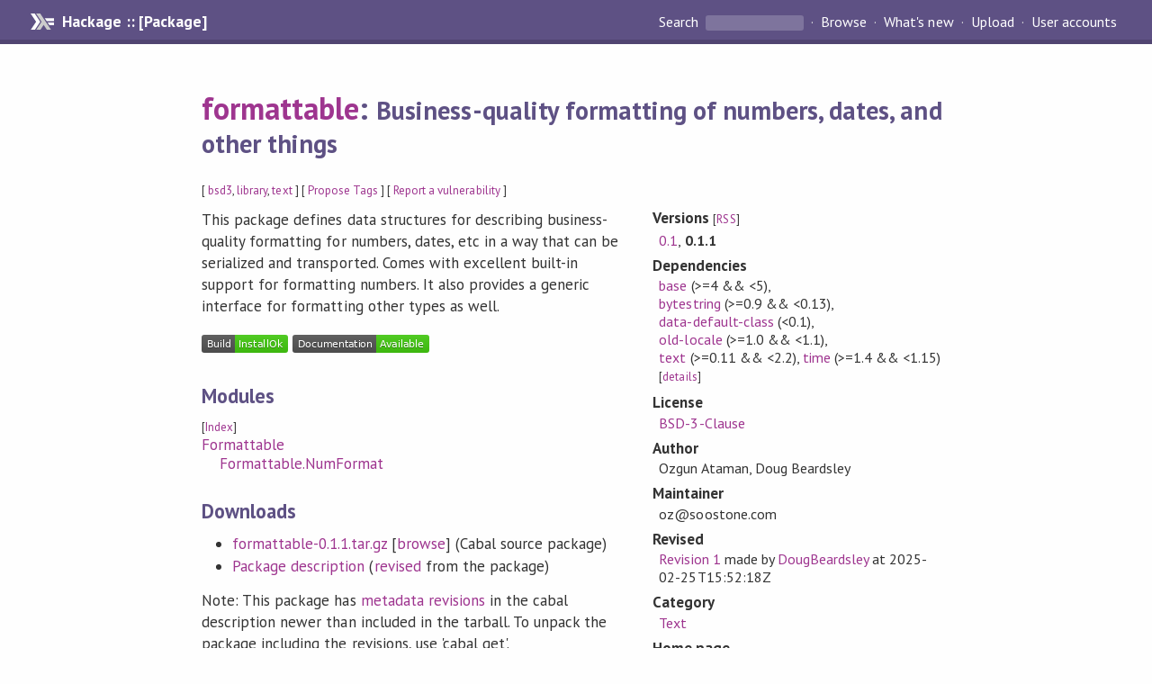

--- FILE ---
content_type: image/svg+xml;charset=utf-8
request_url: https://img.shields.io/static/v1?label=Build&message=InstallOk&color=success
body_size: 3
content:
<svg xmlns="http://www.w3.org/2000/svg" width="96" height="20" role="img" aria-label="Build: InstallOk"><title>Build: InstallOk</title><linearGradient id="s" x2="0" y2="100%"><stop offset="0" stop-color="#bbb" stop-opacity=".1"/><stop offset="1" stop-opacity=".1"/></linearGradient><clipPath id="r"><rect width="96" height="20" rx="3" fill="#fff"/></clipPath><g clip-path="url(#r)"><rect width="37" height="20" fill="#555"/><rect x="37" width="59" height="20" fill="#4c1"/><rect width="96" height="20" fill="url(#s)"/></g><g fill="#fff" text-anchor="middle" font-family="Verdana,Geneva,DejaVu Sans,sans-serif" text-rendering="geometricPrecision" font-size="110"><text aria-hidden="true" x="195" y="150" fill="#010101" fill-opacity=".3" transform="scale(.1)" textLength="270">Build</text><text x="195" y="140" transform="scale(.1)" fill="#fff" textLength="270">Build</text><text aria-hidden="true" x="655" y="150" fill="#010101" fill-opacity=".3" transform="scale(.1)" textLength="490">InstallOk</text><text x="655" y="140" transform="scale(.1)" fill="#fff" textLength="490">InstallOk</text></g></svg>